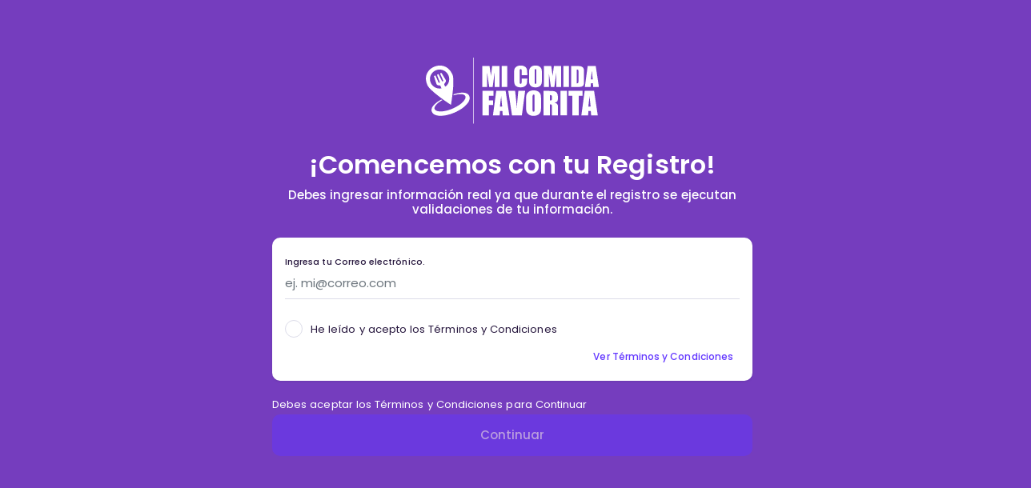

--- FILE ---
content_type: text/html; charset=UTF-8
request_url: https://register.waopay.app/micomidafavorita
body_size: 1489
content:

<!DOCTYPE html>
<html lang="es">

<head>
	<meta http-equiv="Content-Type" content="text/html; charset=utf-8" />
	<meta name="viewport" content="width=device-width, initial-scale=1, minimum-scale=1, maximum-scale=1, viewport-fit=cover" />
	<meta http-equiv="X-UA-Compatible" content="IE=edge">
	<meta http-equiv="cache-control" content="max-age=0" />
	<meta http-equiv="cache-control" content="no-cache" />
	<meta http-equiv="expires" content="0" />
	<meta http-equiv="pragma" content="no-cache" />
	<meta name="apple-mobile-web-app-capable" content="yes" />
	<meta name="apple-mobile-web-app-status-bar-style" content="black-translucent">
	<meta name="theme-color" content="#000000">
	<title>Registro | MiComidaFavorita</title>
	<meta name="description" content="Regístrate en MiComidaFavorita.com">
	<meta name="keywords" content="Vende en Internet, vende en línea">
	<meta name="author" content="WAOPay">

	<meta property="og:title" content="Registro | MiComidaFavorita"/>
	<meta property="og:type" content="website"/>

		<meta property="og:image" content="https://register.waopay.app/img/micomidafavorita.svg"/>

	<link rel="icon" type="image/png" href="img/mcf_favicon.jpg" sizes="32x32">
	<link rel="apple-touch-icon" sizes="180x180" href="img/mcf_favicon.jpg">
	<link rel="stylesheet" href="assets/css/style.css">

	<!-- FONTAWESOME -->
  <script src="https://kit.fontawesome.com/12f04bc607.js" crossorigin="anonymous"></script>
</head>

<body style="background-color: #753dbe;">

	<!-- loader -->
	<div id="loader">
		<img src="assets/img/loading-icon.png" alt="icon" class="loading-icon">
	</div>
	<!-- * loader -->

	<!-- App Header -->
	<div class="appHeader no-border transparent position-absolute">
		<div class="left">
			<!-- <a href="#" class="headerButton goBack text-white">
				<ion-icon name="chevron-back-outline"></ion-icon>
			</a> -->
		</div>
		<div class="pageTitle"></div>
		<div class="right">
		</div>
	</div>
	<!-- * App Header -->

	<!-- App Capsule -->
	<div id="appCapsule">

		<div class="section mt-2 text-center">

			<div class="container">
				<div class="row justify-content-center">
					<div class="col col-md-4">
						<figure><img src="img/micomidafavorita.svg" alt="" class="img" style="max-width: 60%; height:auto;"></figure>
					</div>
				</div>
			</div>
			
		</div>

		<form id="form_register" method="POST" action="" enctype="multipart/form-data">
			<div class="row justify-content-center">
				<div class="col-md-8 col-lg-8 col-xl-6 col-xxl-5">
					<div id="register_content">
					</div>
				</div>
			</div>
		</form>


	</div>
	<!-- * App Capsule -->

	
	
  
	<!-- ========= JS Files =========  -->
	<!-- jQuery -->
	<script src="js/jquery-3.5.1.min.js?v="></script>

	<script src="https://cdnjs.cloudflare.com/ajax/libs/jquery-validate/1.19.3/jquery.validate.js"></script>
  <script src="https://cdnjs.cloudflare.com/ajax/libs/jquery-validate/1.19.3/additional-methods.js"></script>
  <script src="js/messages_es.js?v=20260121132025"></script>

	<!-- Bootstrap -->
	<script src="assets/js/lib/bootstrap.bundle.min.js"></script>
	<!-- Ionicons -->
	<script type="module" src="https://unpkg.com/ionicons@5.5.2/dist/ionicons/ionicons.js"></script>
	<!-- SweetAlert2 -->
	<script src="//cdn.jsdelivr.net/npm/sweetalert2@11"></script>
	<!-- Splide -->
	<script src="assets/js/plugins/splide/splide.min.js"></script>
	<!-- Base Js File -->
	<script src="assets/js/base.js"></script>
	<!-- Functions -->
	<script src="js/functions.js?v=132025"></script>

	<script type="text/javascript" src="https://maps.google.com/maps/api/js?key=AIzaSyBqivNMBfyDn4VwPIs43droLv7yS1UrMn0"></script>
	<script src="js/geolocation.js?v=132025"></script>

</body>
</html>


--- FILE ---
content_type: text/html; charset=UTF-8
request_url: https://register.waopay.app/includes/email.php
body_size: 1238
content:

  
  <div class="section mt-2 text-center">
    <h1 class="text-white">¡Comencemos con tu Registro!</h1>
    <h4 class="text-white">Debes ingresar información real ya que durante el registro se ejecutan validaciones de tu información.</h4>
  </div>

  <div class="section mb-5 p-2">

    <div class="card">
      <div class="card-body pb-1">

        <div class="form-group basic">
          <div class="input-wrapper">
            <label class="label" for="email">Ingresa tu Correo electrónico.</label>
            <input type="email" class="form-control required" id="email" name="email" placeholder="ej. mi@correo.com" pattern="[a-z0-9._%+-]+@[a-z0-9.-]+\.[a-z]{2,63}$" required>
            <i class="clear-input">
              <ion-icon name="close-circle"></ion-icon>
            </i>
          </div>
        </div>

        
                <div class="custom-control custom-checkbox mt-2 mb-1">
          <div class="form-check">
            <input type="checkbox" onclick="checkTerms()" class="form-check-input required" id="terms" name="terms" value="" required>
            <label class="form-check-label" for="terms">
              <small>He leído y acepto los Términos y Condiciones</small>
            </label>
          </div>
          <div class=" mt-1 d-grid gap-2 d-md-flex justify-content-md-end">
            <a class="btn btn-sm btn-link" href="https://waopay.app/terms.php" target="_blank">Ver Términos y Condiciones</a>
          </div>
        </div>
        
      </div>
    </div>

    <!-- <div class="form-links mt-2">
      <div>
        <a href="app-register.html">Register Now</a>
      </div>
      <div><a href="app-forgot-password.html" class="text-muted">Forgot Password?</a></div>
    </div> -->

    <div class="form-button-groupX mt-2 transparent">
      <label id="email_continue_label" class="label text-white text-center"><small>Debes aceptar los Términos y Condiciones para Continuar</small></label>
      <!-- <button id="email_continue" type="submit" class="btn btn-wao btn-block btn-lg forward save" disabled>Continuar</button> -->
      <button id="email-modal" type="button" class="btn btn-primary btn-block btn-lg" disabled>Continuar</button>

      <input type="hidden" name="action" value="validate-email">
      <input type="hidden" id="actionForm" value="email">

      <!-- Dialog Iconed Inline -->
      <div class="modal fade dialogbox" id="ConfirmEmailModal" data-bs-backdrop="static" tabindex="-1" role="dialog">
        <div class="modal-dialog" role="document">
          <div class="modal-content">
            <div class="modal-header">
              <h5 class="modal-title">Registrar con el correo <br> "<span id="emailLabel" style="font-size: 13px;"></span>"</h5>
            </div>
            <div class="modal-body">
              ¿Estás seguro?
            </div>
            <div class="modal-footer">
              <div class="btn-inline">
                <a href="#" class="btn btn-text-danger" data-bs-dismiss="modal">
                  <ion-icon name="close-outline"></ion-icon>
                  CANCELAR
                </a>
                <button type="submit" class="btn btn-text-primary save" data-bs-dismiss="modal">
                  <ion-icon name="checkmark-outline"></ion-icon>
                  CONFIRMAR
                </button>
              </div>
            </div>
          </div>
        </div>
      </div>
      <!-- * Dialog Iconed Inline -->

    </div>

  </div>



--- FILE ---
content_type: image/svg+xml
request_url: https://register.waopay.app/img/micomidafavorita.svg
body_size: 4744
content:
<svg id="Capa_1" data-name="Capa 1" xmlns="http://www.w3.org/2000/svg" viewBox="0 0 967.97 372.09"><defs><style>.cls-1,.cls-2{fill:#fff;}.cls-2{stroke:#fff;stroke-width:3px;}</style></defs><path class="cls-1" d="M445.78,79.4V197.6H418.6l0-79.8-10.82,79.8H388.46l-11.4-78,0,78H349.84V79.4h40.23q1.8,10.66,3.69,25.13l4.42,30.06,7.14-55.19Z" transform="translate(-34.03 -32.41)"/><rect class="cls-1" x="424.23" y="46.99" width="31.09" height="118.2"/><path class="cls-1" d="M601.09,130.87H570V110.32q0-8.94-1-11.18c-.66-1.47-2.13-2.22-4.4-2.22-2.55,0-4.18.9-4.87,2.7s-1,5.7-1,11.69v54.9q0,8.61,1,11.24t4.66,2.63q3.47,0,4.54-2.63T570,165.08V150.22h31.09v4.6q0,18.36-2.62,26t-11.59,13.46q-9,5.77-22.13,5.77-13.65,0-22.52-4.89t-11.74-13.54q-2.9-8.66-2.89-26V121.09a151.9,151.9,0,0,1,.89-19.17,26.72,26.72,0,0,1,5.28-12.3A29.37,29.37,0,0,1,546,80.31a44.49,44.49,0,0,1,17.91-3.39q13.74,0,22.67,5.25t11.74,13.09q2.81,7.83,2.81,24.38Z" transform="translate(-34.03 -32.41)"/><path class="cls-1" d="M652.19,109.77c0-5.5-.31-9-.92-10.55a3.68,3.68,0,0,0-3.8-2.29,4.25,4.25,0,0,0-3.73,1.85q-1.31,1.86-1.3,11V165q0,10.29.85,12.7t4,2.41a3.82,3.82,0,0,0,4.07-2.78q.88-2.76.88-13.21Zm31.09,38.84q0,17.82-.84,25.23a28.1,28.1,0,0,1-5.32,13.54A28.55,28.55,0,0,1,665,196.8a44.4,44.4,0,0,1-17.72,3.28,45.46,45.46,0,0,1-17.24-3.1,28.29,28.29,0,0,1-12.3-9.31,27.83,27.83,0,0,1-5.54-13.5q-.88-7.3-.89-25.56V128.39q0-17.82.86-25.23a28.12,28.12,0,0,1,5.31-13.54A28.69,28.69,0,0,1,629.6,80.2a44.36,44.36,0,0,1,17.72-3.28A45.43,45.43,0,0,1,664.56,80a28.29,28.29,0,0,1,12.3,9.31,27.79,27.79,0,0,1,5.54,13.51q.89,7.29.88,25.55Z" transform="translate(-34.03 -32.41)"/><path class="cls-1" d="M790.82,79.4V197.6H763.64l0-79.8-10.82,79.8H733.5l-11.4-78,0,78H694.88V79.4h40.24q1.78,10.66,3.69,25.13l4.41,30.06,7.15-55.19Z" transform="translate(-34.03 -32.41)"/><rect class="cls-1" x="769.27" y="46.99" width="31.09" height="118.2"/><path class="cls-1" d="M878,99.62v77.76q6.72,0,8.27-2.67t1.55-14.49V114.3a61.67,61.67,0,0,0-.51-10.29,4.9,4.9,0,0,0-2.37-3.33c-1.22-.7-3.54-1.06-6.94-1.06M846.87,79.4h23.27q22.51,0,30.46,2t12.08,6.72a21.28,21.28,0,0,1,5.17,10.41q1,5.72,1,22.52v41.39q0,15.93-1.52,21.29a16,16,0,0,1-5.28,8.39,22.16,22.16,0,0,1-9.3,4.24q-5.53,1.2-16.7,1.2H846.87Z" transform="translate(-34.03 -32.41)"/><path class="cls-1" d="M967.75,155.4q-2.37-20.07-4.74-49.64-4.75,33.94-6,49.64Zm16.48-76L1002,197.6H970.23l-1.67-21.24H957.44l-1.87,21.24H923.42L939.29,79.4Z" transform="translate(-34.03 -32.41)"/><polygon class="cls-1" points="316.85 186.78 378.28 186.78 378.28 214.38 353.12 214.38 353.12 240.53 375.52 240.53 375.52 266.76 353.12 266.76 353.12 324.69 316.85 324.69 316.85 186.78"/><path class="cls-1" d="M461,308.1q-2.76-23.37-5.52-57.77-5.53,39.51-7,57.77Zm19.23-88.44L501,357.21H463.94L462,332.49H449l-2.19,24.72H409.34l18.5-137.55Z" transform="translate(-34.03 -32.41)"/><path class="cls-1" d="M589.54,219.66,571.08,357.21H516L495,219.66h38.26q6.66,56.84,9.52,96.17,2.82-39.75,6-70.6l2.52-25.57Z" transform="translate(-34.03 -32.41)"/><path class="cls-1" d="M642.27,255q0-9.6-1.07-12.28c-.73-1.78-2.2-2.67-4.44-2.67a5,5,0,0,0-4.35,2.17q-1.5,2.16-1.5,12.78v64.23q0,12,1,14.79t4.62,2.8c2.46,0,4-1.07,4.72-3.23s1-7.27,1-15.38Zm36.27,45.2q0,20.73-1,29.36a32.71,32.71,0,0,1-6.2,15.76,33.46,33.46,0,0,1-14.1,11,51.8,51.8,0,0,1-20.67,3.82,53.16,53.16,0,0,1-20.12-3.61,33.07,33.07,0,0,1-14.35-10.83,32.31,32.31,0,0,1-6.46-15.72q-1-8.49-1-29.74V276.67q0-20.73,1-29.36a32.67,32.67,0,0,1,6.2-15.76,33.41,33.41,0,0,1,14.09-11,51.91,51.91,0,0,1,20.68-3.82,53.16,53.16,0,0,1,20.12,3.61,33.1,33.1,0,0,1,14.34,10.83,32.31,32.31,0,0,1,6.46,15.72q1,8.49,1,29.74Z" transform="translate(-34.03 -32.41)"/><path class="cls-1" d="M728.35,243.19v30.59c4.09,0,6.94-.55,8.58-1.66s2.44-4.68,2.44-10.75v-7.56c0-4.36-.78-7.22-2.36-8.58s-4.46-2-8.66-2m-36.28-23.53h25.68q25.68,0,34.77,2a23.91,23.91,0,0,1,14.82,10q5.73,8,5.73,25.61,0,16.07-4.05,21.58t-15.94,6.63q10.77,2.63,14.47,7.05a21,21,0,0,1,4.62,8.11q.9,3.71.9,20.36v36.27h-33.7V311.5q0-11-1.76-13.68t-9.26-2.63v62H692.07Z" transform="translate(-34.03 -32.41)"/><rect class="cls-1" x="753.09" y="186.78" width="36.27" height="137.9"/><polygon class="cls-1" points="876.99 186.78 876.99 214.38 855.44 214.38 855.44 324.69 819.17 324.69 819.17 214.38 797.72 214.38 797.72 186.78 876.99 186.78"/><path class="cls-1" d="M955.71,307.86q-2.78-23.43-5.53-57.92-5.53,39.62-7,57.92Zm19.21-88.67L995.67,357.1H958.6l-2-24.79h-13l-2.19,24.79H904l18.5-137.91Z" transform="translate(-34.03 -32.41)"/><path class="cls-1" d="M277.69,250.66a28.74,28.74,0,0,0-5.71-9.85,35.59,35.59,0,0,0-3.69-3.2,26.73,26.73,0,0,0-6.47-3.9,48.84,48.84,0,0,0-11.11-3.33,36.54,36.54,0,0,0-6.87-.55c-4.35-.08-8.71-.07-13.06,0-1.88,0-3.77.3-5.66.52-1.13.13-2.25.35-3.36.56-1.55.3-3.07.65-4.62.94-2.06.38-4.14.66-6.19,1.09s-3.78,1-5.68,1.44c-2.24.56-4.5,1-6.72,1.64-2.81.81-5.56,1.75-8.35,2.63-.41,2.14-2.24,3.87-2.1,6.32l1.66-.53c1.42-.41,2.83-.84,4.26-1.24,1.68-.46,3.35-.91,5-1.3s3.68-.7,5.51-1.1c2.09-.45,4.14-1,6.23-1.43,2.37-.43,4.76-.77,7.15-1a68.48,68.48,0,0,1,7.29-.5c3.19,0,6.38.28,9.56.49,1.22.08,2.44.29,3.65.48a22.39,22.39,0,0,1,2.56.54c1.88.53,4,.74,5.56,1.78,2.23,1.51,4.75,2.63,6.46,5a15.5,15.5,0,0,1,3,8.17c.08,1.23-.49,2.5-.43,3.73.1,2.44-1.07,4.48-2,6.52a52.22,52.22,0,0,1-4.18,7.25,58.19,58.19,0,0,1-6,7.8,107.3,107.3,0,0,1-13.87,12.81c-2,1.42-3.7,3.12-5.68,4.49-2.77,1.92-5.65,3.68-8.52,5.44-4,2.46-7.94,5-12,7.25s-8.15,4-12.2,6.05a122.46,122.46,0,0,1-14.54,6.45c-1.24.43-2.4,1.06-3.64,1.5-2.74,1-5.5,1.9-8.27,2.84-1.73.6-3.44,1.24-5.2,1.75-2.13.62-4.3,1.12-6.45,1.67-1.85.47-3.7,1-5.56,1.41-1.1.27-2.22.46-3.32.71-2,.44-3.89,1-5.86,1.32-1.64.29-3.32.35-5,.55-1.27.15-2.52.36-3.78.53a56.63,56.63,0,0,1-7.83.92c-4.4,0-8.83.57-13.22-.41-2.39-.53-4.87-.61-7.28-1.05a28.45,28.45,0,0,1-8.7-3c-2.94-1.61-5.78-3.23-7.53-6.17-.91-1.54-2.09-3.12-2.33-4.8a18.55,18.55,0,0,1,1.76-11.22A30.13,30.13,0,0,1,88.56,302c2.31-2.57,4.34-5.39,6.65-8a46.47,46.47,0,0,1,4.27-3.76c1.59-1.4,3.17-2.82,4.77-4.2a32.72,32.72,0,0,1,2.8-2.21c2-1.36,4-2.67,6-4l10.05-6.44,3.27-2.11a36.93,36.93,0,0,0-4-1.69c-1.11-.31-2.5-.72-3.43-.32a54.62,54.62,0,0,0-6.39,3.63q-3.87,2.35-7.69,4.78c-1.81,1.15-3.63,2.29-5.37,3.54s-3.41,2.63-5.09,4a90,90,0,0,0-7.6,6.09c-4.25,4.2-9,8-12.28,13.06-1.21,1.86-2.62,3.62-3.67,5.56-1.79,3.27-3.63,6.54-4.22,10.31-.24,1.53-.83,3-.92,4.54a26,26,0,0,0,1.43,10.92,35.67,35.67,0,0,0,6.59,10.75,17.24,17.24,0,0,0,3,2.53,49.19,49.19,0,0,0,6.1,4.09,41.45,41.45,0,0,0,11.27,4.14c3,.55,5.85,1.45,8.81,1.92a65.29,65.29,0,0,0,7.28.51c1.21.06,2.42,0,3.64,0,5.93-.15,11.86-.29,17.78-.49a32.71,32.71,0,0,0,4.18-.53c2.8-.48,5.59-1,8.39-1.49,1.21-.21,2.43-.33,3.63-.59,2-.44,4.06-.94,6.09-1.45,1.68-.42,3.37-.84,5-1.31,2-.56,3.92-1.19,5.89-1.74,1.56-.42,3.17-.66,4.7-1.15,2.9-.93,5.78-1.94,8.63-3,4.54-1.68,9.08-3.37,13.57-5.17,3.17-1.27,6.28-2.69,9.37-4.12,2.48-1.16,4.93-2.37,7.33-3.67,4-2.15,7.9-4.38,11.84-6.58,1.58-.88,3.18-1.7,4.72-2.64,2.27-1.39,4.52-2.83,6.74-4.3,2-1.31,3.92-2.66,5.84-4,1.57-1.13,3.1-2.3,4.62-3.49,2.21-1.73,4.47-3.4,6.57-5.26s4.08-3.95,6.1-5.94c2.29-2.28,4.67-4.49,6.86-6.87,2.46-2.69,4.84-5.46,7.07-8.34a51.17,51.17,0,0,0,4.1-6.37,38,38,0,0,0,4.26-9.91c.6-2.68,1.61-5.32,1.86-8a31.36,31.36,0,0,0-1.39-12.54" transform="translate(-34.03 -32.41)"/><path class="cls-1" d="M110.9,99.74c29.82,0,54,23.9,54,53.38a53.11,53.11,0,0,1-22.21,43.15c-.38-.76-.76-1.52-1.18-2.26s-.92-1.78-1.36-2.68-.87-1.8-1.39-2.74A11.79,11.79,0,0,1,137,184c-.28-3,1.07-6,4.12-9.39a19.25,19.25,0,0,0,5-9.33,10,10,0,0,0-1.18-7.56c-.76-1.18-1.47-2.42-2.15-3.62-.42-.73-.84-1.46-1.27-2.19l-2.58-4.27c-.87-1.42-1.72-2.84-2.58-4.25-.7-1.18-1.4-2.37-2.09-3.56l-2.18-3.67c-.92-1.54-1.86-3.08-2.79-4.62q-1.18-2-2.36-3.9-2.24-3.72-4.45-7.46l-.37-.62a1.53,1.53,0,0,0-1-.71,6.94,6.94,0,0,0-5.19,1.24c-1.79,1.29-2.25,2.31-1.64,3.67l17.84,39.9,0,0,0,0-1.93.85c-1.61.71-3.22,1.41-4.85,2.14-.31-.61-.64-1.22-1-1.84-.68-1.3-1.37-2.6-2-3.93-.93-2-1.91-3.9-2.89-5.83-.53-1-1.06-2.07-1.57-3.11l-1.62-3.24c-1.71-3.46-3.42-6.91-5.18-10.34-.63-1.21-1.22-2.43-1.8-3.66s-1.27-2.66-2-4-1.27-2.52-1.89-3.8l0-.08c-.13-.3-.44-1-1.72-.87a9.91,9.91,0,0,0-4.43,1.26c-2.17,1.3-2.9,2.59-2.3,4,.43,1,.82,2.08,1.2,3.13,1,2.78,2.11,5.55,3.19,8.32l2.46,6.38c1,2.72,2.09,5.43,3.15,8.15.46,1.19.94,2.38,1.42,3.58.91,2.27,1.85,4.62,2.69,7,.21.59.45,1.17.69,1.75a21.56,21.56,0,0,1,1,2.59c-2,.85-4,1.74-6,2.62l-.48.21-8.94-20-8.92-20a2.73,2.73,0,0,0-2.67-1.38,7.18,7.18,0,0,0-4.07,1.39c-2.06,1.48-2.14,2.76-1.84,3.57.4,1.08.75,2.19,1.1,3.29l.61,1.9q.93,2.82,1.83,5.64L86,158.23c.32,1,.65,2,1,3s.73,2.23,1.08,3.35c.78,2.41,1.54,4.83,2.3,7.25l1,3c.32,1.06.65,2.12,1,3.16.12.34.22.69.33,1a12.22,12.22,0,0,0,2.36,4.81c3,3.36,7.8,5,14.62,5.08a16.18,16.18,0,0,1,4.94.72l7,15.77a55,55,0,0,1-10.74,1.06c-29.83,0-54-23.91-54-53.39s24.17-53.38,54-53.38M80.73,229c1.16,1,2.35,2,3.54,3,2.1,1.75,4.19,3.5,6.31,5.22,2.69,2.18,5.41,4.34,8.12,6.5l8,6.41c1,.82,2.05,1.66,3.11,2.45,1.85,1.39,3.74,2.74,5.6,4.13,1,.8,2,1.67,3.1,2.46,1.82,1.36,3.69,2.67,5.52,4,1.62,1.2,3.2,2.45,4.84,3.65q3.54,2.58,7.13,5.12c1.5,1.07,3,2.1,4.54,3.13,1.78,1.21,3.59,2.35,5.34,3.59,1.58,1.11,3.07,2.34,4.65,3.44,2.56,1.77,5.16,3.47,7.73,5.2,1.52,1,3,2.08,4.55,3.1l5.14,3.43,6.43,4.36c.21-1.71.32-3,.55-4.27s.74-2.75,1-4.15c.27-1.67.36-3.37.56-5.06.15-1.37.34-2.75.56-4.12.3-2,.64-4,1-6,0-.22,0-.44.05-.66.33-2.09.69-4.17,1-6.26.23-1.6.36-3.2.56-4.79.16-1.25.35-2.5.55-3.74.31-2,.71-3.91.95-5.88s.37-4.08.55-6.12a2.51,2.51,0,0,1,0-.27c.33-1.91.74-3.81,1-5.74.27-2.39.37-4.79.54-7.19,0-.09,0-.18,0-.26.33-2,.77-4.08,1-6.14.28-2.92.37-5.86.54-8.79a2.3,2.3,0,0,1,0-.26c.33-2.36.71-4.71,1-7.07.24-1.95.37-3.91.53-5.87.18-2.31.34-4.62.51-6.93.2-2.66,0-5.31.4-8,.59-4.29.37-8.69.5-13,.28-9.08-.21-18.19-.38-27.29a4.86,4.86,0,0,0,0-.66c-.34-2.45-.68-4.89-1-7.34-.19-1.47-.25-3-.55-4.4q-.63-3-1.52-5.86a39.94,39.94,0,0,0-2-5.46c-1.26-2.64-2.67-5.21-4.15-7.74-2-3.39-3.88-6.83-6.14-10a82.85,82.85,0,0,0-7.72-9.61,107.88,107.88,0,0,0-9.32-8.25,35.24,35.24,0,0,0-5.5-3.81c-2.87-1.58-5.94-2.81-8.83-4.36-3.75-2-7.91-2.71-11.92-3.89a25.09,25.09,0,0,0-3.36-.58,44.15,44.15,0,0,0-6.31-1c-5.65-.08-11.32-.33-16.94.5-1.35.2-2.7.36-4,.57-.91.15-1.81.33-2.69.56-1.68.45-3.36.9-5,1.43-2.89.91-5.83,1.76-8.65,2.87a62.54,62.54,0,0,0-6.58,3.22c-2.36,1.27-4.74,2.52-7,4a85.89,85.89,0,0,0-9.34,6.78,70.87,70.87,0,0,0-10.4,11.14,62.3,62.3,0,0,0-6.21,9.83c-1.37,2.86-2.6,5.79-3.83,8.71a42.9,42.9,0,0,0-1.45,4.27c-.42,1.4-.79,2.82-1.07,4.26s-.38,2.75-.57,4.12c-.38,2.81-.95,5.6-1.12,8.42a30.92,30.92,0,0,0,.59,9.08,44.4,44.4,0,0,1,.59,6.25c0,.16.13.32.16.49.28,1.21.57,2.43.84,3.65.39,1.8.65,3.66,1.19,5.43.69,2.3,1.58,4.54,2.42,6.8,1,2.63,1.85,5.31,3,7.85a55.14,55.14,0,0,0,3.63,6.2,69.16,69.16,0,0,0,4.14,6,76.53,76.53,0,0,0,6.14,7.08c4.25,4.23,8.63,8.33,13,12.41,3.56,3.3,7.23,6.5,10.86,9.74" transform="translate(-34.03 -32.41)"/><line class="cls-2" x1="266.5" x2="266.5" y2="372.09"/></svg>

--- FILE ---
content_type: application/javascript
request_url: https://register.waopay.app/assets/js/base.js
body_size: 4892
content:
//-----------------------------------------------------------------------
// Version:        2.2.1
// Template name:  Finapp - Wallet & Banking HTML Mobile Template
// Item URL :      https://themeforest.net/item/finapp-wallet-banking-html-mobile-template/25738217
// Author:         Bragher
// Author URL :    https://themeforest.net/user/bragher
//-----------------------------------------------------------------------


//-----------------------------------------------------------------------
// Template Settings
//-----------------------------------------------------------------------
const Finapp = {
    //-------------------------------------------------------------------
    // PWA Settings
    PWA: {
        enable: false, // Enable or disable PWA
    },
    //-------------------------------------------------------------------
    // Dark Mode Settings
    Dark_Mode: {
        default: false, // Set dark mode as main theme
        local_mode: { // Activate dark mode between certain times of the day
            enable: false, // Enable or disable local dark mode
            start_time: 20, // Start at 20:00
            end_time: 7, // End at 07:00
        },
        auto_detect: { // Auto detect user's preferences and activate dark mode
            enable: false,
        }
    },
    //-------------------------------------------------------------------
    // Right to Left (RTL) Settings
    RTL: {
        enable: false, // Enable or disable RTL Mode
    },
    //-------------------------------------------------------------------
    // Animations
    Animation: {
        goBack: false, // Go back page animation
    },
    //-------------------------------------------------------------------
    // Test Mode
    Test: {
        enable: true, // Enable or disable test mode
        word: "testmode", // The word that needs to be typed to activate test mode
        alert: true, // Enable or disable alert when test mode is activated
        alertMessage: "Test mode activated. Look at the developer console!" // Alert message
    }
    //-------------------------------------------------------------------
}
//-----------------------------------------------------------------------


//-----------------------------------------------------------------------
// Elements
//-----------------------------------------------------------------------
var pageBody = document.querySelector("body");
var appSidebar = document.getElementById("sidebarPanel")
var loader = document.getElementById('loader');
//-----------------------------------------------------------------------


//-----------------------------------------------------------------------
// Service Workers
//-----------------------------------------------------------------------
/*if (Finapp.PWA.enable) {
    if ('serviceWorker' in navigator) {
        navigator.serviceWorker.register('__service-worker.js')
            .then(reg => console.log('service worker registered'))
            .catch(err => console.log('service worker not registered - there is an error.', err));
    }
}*/
//-----------------------------------------------------------------------


//-----------------------------------------------------------------------
// Page Loader with preload
//----------------------------------------------------------------------
setTimeout(() => {
    loader.setAttribute("style", "pointer-events: none; opacity: 0; transition: 0.2s ease-in-out;");
    setTimeout(() => {
        loader.setAttribute("style", "display: none;")
    }, 1000);
}, 450);
//-----------------------------------------------------------------------


//-----------------------------------------------------------------------
// Go Back Animation
function goBackAnimation() {
    pageBody.classList.add("animationGoBack")
    setTimeout(() => {
        window.history.go(-1);
    }, 300);
}
// Go Back Button
var goBackButton = document.querySelectorAll(".goBack");
goBackButton.forEach(function (el) {
    el.addEventListener("click", function () {
        if (Finapp.Animation.goBack) {
            goBackAnimation();
        }
        else {
            window.history.go(-1);
        }

    })
})
//-----------------------------------------------------------------------


//-----------------------------------------------------------------------
// RTL (Right to Left)
if (Finapp.RTL.enable) {
    var pageHTML = document.querySelector("html")
    pageHTML.dir = "rtl"
    document.querySelector("body").classList.add("rtl-mode")
    if (appSidebar != null) {
        appSidebar.classList.remove("panelbox-left")
        appSidebar.classList.add("panelbox-right")
    }
    document.querySelectorAll(".carousel-full, .carousel-single, .carousel-multiple, .carousel-small, .carousel-slider").forEach(function (el) {
        el.setAttribute('data-splide', '{"direction":"rtl"}')
    })
}
//-----------------------------------------------------------------------


//-----------------------------------------------------------------------
// Tooltip
var tooltipTriggerList = [].slice.call(document.querySelectorAll('[data-bs-toggle="tooltip"]'))
var tooltipList = tooltipTriggerList.map(function (tooltipTriggerEl) {
    return new bootstrap.Tooltip(tooltipTriggerEl)
})
//-----------------------------------------------------------------------


//-----------------------------------------------------------------------
// Fix for # href
//-----------------------------------------------------------------------
var aWithHref = document.querySelectorAll('a[href*="#"]');
aWithHref.forEach(function (el) {
    el.addEventListener("click", function (e) {
        e.preventDefault();
    })
});
//-----------------------------------------------------------------------


//-----------------------------------------------------------------------
// Input
// Clear input
var clearInput = document.querySelectorAll(".clear-input");
clearInput.forEach(function (el) {
    el.addEventListener("click", function () {
        var parent = this.parentElement
        var input = parent.querySelector(".form-control")
        input.focus();
        input.value = "";
        parent.classList.remove("not-empty");
    })
})
// active
var formControl = document.querySelectorAll(".form-group .form-control");
formControl.forEach(function (el) {
    // active
    el.addEventListener("focus", () => {
        var parent = el.parentElement
        parent.classList.add("active")
    });
    el.addEventListener("blur", () => {
        var parent = el.parentElement
        parent.classList.remove("active")
    });
    // empty check
    el.addEventListener("keyup", log);
    function log(e) {
        var inputCheck = this.value.length;
        if (inputCheck > 0) {
            this.parentElement.classList.add("not-empty")
        }
        else {
            this.parentElement.classList.remove("not-empty")
        }
    }
})
//-----------------------------------------------------------------------


//-----------------------------------------------------------------------
// Searchbox Toggle
var searchboxToggle = document.querySelectorAll(".toggle-searchbox")
searchboxToggle.forEach(function (el) {
    el.addEventListener("click", function () {
        var search = document.getElementById("search")
        var a = search.classList.contains("show")
        if (a) {
            search.classList.remove("show")
        }
        else {
            search.classList.add("show")
            search.querySelector(".form-control").focus();
        }
    })
});
//-----------------------------------------------------------------------


//-----------------------------------------------------------------------
// Carousel
// Splide Carousel
document.addEventListener('DOMContentLoaded', function () {

    // Full Carousel
    document.querySelectorAll('.carousel-full').forEach(carousel => new Splide(carousel, {
        perPage: 1,
        rewind: true,
        type: "loop",
        gap: 0,
        arrows: false,
        pagination: false,
    }).mount());

    // Single Carousel
    document.querySelectorAll('.carousel-single').forEach(carousel => new Splide(carousel, {
        perPage: 3,
        rewind: true,
        type: "loop",
        gap: 16,
        padding: 16,
        arrows: false,
        pagination: false,
        breakpoints: {
            768: {
                perPage: 1
            },
            991: {
                perPage: 2
            }
        }
    }).mount());

    // Multiple Carousel
    document.querySelectorAll('.carousel-multiple').forEach(carousel => new Splide(carousel, {
        perPage: 4,
        rewind: true,
        type: "loop",
        gap: 16,
        padding: 16,
        arrows: false,
        pagination: false,
        breakpoints: {
            768: {
                perPage: 2
            },
            991: {
                perPage: 3
            }
        }
    }).mount());

    // Small Carousel
    document.querySelectorAll('.carousel-small').forEach(carousel => new Splide(carousel, {
        perPage: 9,
        rewind: false,
        type: "loop",
        gap: 16,
        padding: 16,
        arrows: false,
        pagination: false,
        breakpoints: {
            768: {
                perPage: 4
            },
            991: {
                perPage: 7
            }
        }
    }).mount());

    // Slider Carousel
    document.querySelectorAll('.carousel-slider').forEach(carousel => new Splide(carousel, {
        perPage: 1,
        rewind: false,
        type: "loop",
        gap: 16,
        padding: 16,
        arrows: false,
        pagination: true
    }).mount());

    // Stories Carousel
    document.querySelectorAll('.story-block').forEach(carousel => new Splide(carousel, {
        perPage: 16,
        rewind: false,
        type: "slide",
        gap: 16,
        padding: 16,
        arrows: false,
        pagination: false,
        breakpoints: {
            500: {
                perPage: 4
            },
            768: {
                perPage: 7
            },
            1200: {
                perPage: 11
            }
        }
    }).mount());
});
//-----------------------------------------------------------------------


//-----------------------------------------------------------------------
// Upload Input
var uploadComponent = document.querySelectorAll('.custom-file-upload');
uploadComponent.forEach(function (el) {
    var fileUploadParent = '#' + el.id;
    var fileInput = document.querySelector(fileUploadParent + ' input[type="file"]')
    var fileLabel = document.querySelector(fileUploadParent + ' label')
    var fileLabelText = document.querySelector(fileUploadParent + ' label span')
    var filelabelDefault = fileLabelText.innerHTML;
    fileInput.addEventListener('change', function (event) {
        var name = this.value.split('\\').pop()
        tmppath = URL.createObjectURL(event.target.files[0]);
        if (name) {
            fileLabel.classList.add('file-uploaded');
            fileLabel.style.backgroundImage = "url(" + tmppath + ")";
            fileLabelText.innerHTML = name;
        }
        else {
            fileLabel.classList.remove("file-uploaded")
            fileLabelText.innerHTML = filelabelDefault;
        }
    })
})
//-----------------------------------------------------------------------


//-----------------------------------------------------------------------
// Notification
// trigger notification
var notificationCloseButton = document.querySelectorAll(".notification-box .close-button");
var notificationTaptoClose = document.querySelectorAll(".tap-to-close .notification-dialog");
var notificationBox = document.querySelectorAll(".notification-box");

function closeNotificationBox() {
    notificationBox.forEach(function (el) {
        el.classList.remove("show")
    })
}
function notification(target, time) {
    var a = document.getElementById(target);
    closeNotificationBox()
    setTimeout(() => {
        a.classList.add("show")
    }, 250);
    if (time) {
        time = time + 250;
        setTimeout(() => {
            closeNotificationBox()
        }, time);
    }
}
// close notification
notificationCloseButton.forEach(function (el) {
    el.addEventListener("click", function (e) {
        e.preventDefault();
        closeNotificationBox();
    })
});

// tap to close notification
notificationTaptoClose.forEach(function (el) {
    el.addEventListener("click", function (e) {
        closeNotificationBox();
    })
});
//-----------------------------------------------------------------------


//-----------------------------------------------------------------------
// Toast
// trigger toast
var toastCloseButton = document.querySelectorAll(".toast-box .close-button");
var toastTaptoClose = document.querySelectorAll(".toast-box.tap-to-close");
var toastBoxes = document.querySelectorAll(".toast-box");

function closeToastBox() {
    toastBoxes.forEach(function (el) {
        el.classList.remove("show")
    })
}
function toastbox(target, time) {
    var a = document.getElementById(target);
    closeToastBox()
    setTimeout(() => {
        a.classList.add("show")
    }, 100);
    if (time) {
        time = time + 100;
        setTimeout(() => {
            closeToastBox()
        }, time);
    }
}
// close button toast
toastCloseButton.forEach(function (el) {
    el.addEventListener("click", function (e) {
        e.preventDefault();
        closeToastBox();
    })
})
// tap to close toast
toastTaptoClose.forEach(function (el) {
    el.addEventListener("click", function (e) {
        closeToastBox();
    })
})
//-----------------------------------------------------------------------


//-----------------------------------------------------------------------
// Add to Home
var osDetection = navigator.userAgent || navigator.vendor || window.opera;
var windowsPhoneDetection = /windows phone/i.test(osDetection);
var androidDetection = /android/i.test(osDetection);
var iosDetection = /iPad|iPhone|iPod/.test(osDetection) && !window.MSStream;

function iosAddtoHome() {
    var modal = new bootstrap.Modal(document.getElementById('ios-add-to-home-screen'))
    modal.toggle()
}
function androidAddtoHome() {
    var modal = new bootstrap.Modal(document.getElementById('android-add-to-home-screen'))
    modal.toggle()
}
function AddtoHome(time, once) {
    if (once) {
        var AddHomeStatus = localStorage.getItem("FinappAddtoHome");
        if (AddHomeStatus === "1" || AddHomeStatus === 1) {
            // already showed up
        }
        else {
            localStorage.setItem("FinappAddtoHome", 1)
            window.addEventListener('load', () => {
                if (navigator.standalone) {
                    // if app installed ios home screen
                }
                else if (matchMedia('(display-mode: standalone)').matches) {
                    // if app installed android home screen
                }
                else {
                    // if app is not installed
                    if (androidDetection) {
                        setTimeout(() => {
                            androidAddtoHome()
                        }, time);
                    }
                    if (iosDetection) {
                        setTimeout(() => {
                            iosAddtoHome()
                        }, time);
                    }
                }
            });
        }
    }
    else {
        window.addEventListener('load', () => {
            if (navigator.standalone) {
                // app loaded to ios
            }
            else if (matchMedia('(display-mode: standalone)').matches) {
                // app loaded to android
            }
            else {
                // app not loaded
                if (androidDetection) {
                    setTimeout(() => {
                        androidAddtoHome()
                    }, time);
                }
                if (iosDetection) {
                    setTimeout(() => {
                        iosAddtoHome()
                    }, time);
                }
            }
        });
    }

}
//-----------------------------------------------------------------------


//-----------------------------------------------------------------------
// Dark Mode
var checkDarkModeStatus = localStorage.getItem("FinappDarkmode");
var switchDarkMode = document.querySelectorAll(".dark-mode-switch");
var pageBodyActive = pageBody.classList.contains("dark-mode");

// Check if enable as default
if (Finapp.Dark_Mode.default) {
    pageBody.classList.add("dark-mode");
}

// Local Dark Mode
if (Finapp.Dark_Mode.local_mode.enable) {
    var nightStart = Finapp.Dark_Mode.local_mode.start_time;
    var nightEnd = Finapp.Dark_Mode.local_mode.end_time;
    var currentDate = new Date();
    var currentHour = currentDate.getHours();
    if (currentHour >= nightStart || currentHour < nightEnd) {
        // It is night time
        pageBody.classList.add("dark-mode");
    }
}

// Auto Detect Dark Mode
if (Finapp.Dark_Mode.auto_detect.enable)
    if (window.matchMedia && window.matchMedia('(prefers-color-scheme: dark)').matches) {
        pageBody.classList.add("dark-mode");
    }

function switchDarkModeCheck(value) {
    switchDarkMode.forEach(function (el) {
        el.checked = value
    })
}
// if dark mode on
if (checkDarkModeStatus === 1 || checkDarkModeStatus === "1" || pageBody.classList.contains('dark-mode')) {
    switchDarkModeCheck(true);
    if (pageBodyActive) {
        // dark mode already activated
    }
    else {
        pageBody.classList.add("dark-mode")
    }
}
else {
    switchDarkModeCheck(false);
}
switchDarkMode.forEach(function (el) {
    el.addEventListener("click", function () {
        var darkmodeCheck = localStorage.getItem("FinappDarkmode");
        var bodyCheck = pageBody.classList.contains('dark-mode');
        if (darkmodeCheck === 1 || darkmodeCheck === "1" || bodyCheck) {
            pageBody.classList.remove("dark-mode");
            localStorage.setItem("FinappDarkmode", "0");
            switchDarkModeCheck(false);
        }
        else {
            pageBody.classList.add("dark-mode")
            switchDarkModeCheck(true);
            localStorage.setItem("FinappDarkmode", "1");
        }
    })
})
//-----------------------------------------------------------------------


//-----------------------------------------------------------------------
// Cookies Box
if (document.querySelector(".offcanvas") === null) {
    // Doesn't exist.
}
else {
    var elCookiesBox = new bootstrap.Offcanvas(document.getElementById('cookiesbox'));
    var CookiesStatus = localStorage.getItem("FinappCookiesStatus")
    function CookiesBox(time) {
        if (CookiesStatus === "1" || CookiesStatus === 1) {
            // Cookies already accepted.
        }
        else {
            if (time) {
                setTimeout(() => {
                    elCookiesBox.toggle();
                }, time);
            }
            else {
                elCookiesBox.toggle();
            }
        }
    }
    document.querySelectorAll(".accept-cookies").forEach(function (el) {
        el.addEventListener("click", function () {
            localStorage.setItem("FinappCookiesStatus", "1")
        })
    })
}


//-----------------------------------------------------------------------


//-----------------------------------------------------------------------
// Test Mode
function testMode() {
    var colorDanger = "color: #FF396F; font-weight:bold;"
    var colorSuccess = "color: #1DCC70; font-weight:bold;"

    console.clear();
    console.log("%cFINAPP", "font-size: 1.3em; font-weight: bold; color: #FFF; background-color: #6236FF; padding: 10px 120px; margin-bottom: 16px;")
    console.log("%c🚀 TEST MODE ACTIVATED ..!", "font-size: 1em; font-weight: bold; margin: 4px 0;");

    function testModeMsg(value, msg) {
        if (value) {
            console.log("%c|" + "%c " + msg + " : " + "%cEnabled", "color: #444; font-size :1.2em; font-weight: bold;", "color: inherit", colorSuccess);
        }
        else if (value == false) {
            console.log("%c|" + "%c " + msg + " : " + "%cDisabled", "color: #444; font-size :1.2em; font-weight: bold;", "color: inherit", colorDanger);
        }
    }
    function testModeInfo(value, msg) {
        console.log("%c|" + "%c " + msg + " : " + "%c" + value, "color: #444; font-size :1.2em; font-weight: bold;", "color: inherit", "color:#6236FF; font-weight: bold;");
    }
    function testModeSubtitle(msg) {
        console.log("%c # " + msg, "color: #FFF; background: #444; font-size: 1.2em; padding: 8px 16px; margin-top: 16px; border-radius: 12px 12px 0 0");
    }

    testModeSubtitle("THEME SETTINGS")
    testModeMsg(Finapp.PWA.enable, "PWA")
    testModeMsg(Finapp.Dark_Mode.default, "Set dark mode as default theme")
    testModeMsg(Finapp.Dark_Mode.local_mode.enable, "Local dark mode (between " + Finapp.Dark_Mode.local_mode.start_time + ":00 and " + Finapp.Dark_Mode.local_mode.end_time + ":00)")
    testModeMsg(Finapp.Dark_Mode.auto_detect.enable, "Auto detect dark mode")
    testModeMsg(Finapp.RTL.enable, "RTL")
    testModeMsg(Finapp.Test.enable, "Test mode")
    testModeMsg(Finapp.Test.alert, "Test mode alert")

    testModeSubtitle("PREVIEW INFOS")
    // Resolution
    testModeInfo(window.screen.availWidth + " x " + window.screen.availHeight, "Resolution")
    // Device
    if (iosDetection) {
        testModeInfo("iOS", "Device")
    }
    else if (androidDetection) {
        testModeInfo("Android", "Device")
    }
    else if (windowsPhoneDetection) {
        testModeInfo("Windows Phone", "Device")
    }
    else {
        testModeInfo("Not a Mobile Device", "Device")
    }
    //Language
    testModeInfo(window.navigator.language, "Language")
    // Theme
    if (pageBody.classList.contains("dark-mode")) {
        testModeInfo("Dark Mode", "Current theme")
    }
    else {
        testModeInfo("Light Mode", "Current theme")
    }
    // Online Status
    if (window.navigator.onLine) {
        testModeInfo("Online", "Internet connection")
    }
    else {
        testModeInfo("Offline", "Internet connection")
    }

    testModeSubtitle("ANIMATIONS")
    testModeMsg(Finapp.Animation.goBack, "Go Back")
}
function themeTesting() {
    var word = Finapp.Test.word;
    var value = "";
    window.addEventListener('keypress', function (e) {
        value = value + String.fromCharCode(e.keyCode).toLowerCase();
        if (value.length > word.length) {
            value = value.slice(1);
        }
        if (value == word || value === word) {
            value = ""
            if (Finapp.Test.alert) {
                var content = document.getElementById("appCapsule")
                content.appendChild(document.createElement("div")).className = "test-alert-wrapper";
                var alert =
                    "<div id='alert-toast' class='toast-box toast-center tap-to-close'>"
                    +
                    "<div class='in'>"
                    +
                    "<div class='text'><h1 class='text-light mb-05'>🤖</h1><strong>"
                    +
                    Finapp.Test.alertMessage
                    +
                    "</strong></div></div></div>"
                var wrapper = document.querySelector(".test-alert-wrapper")
                wrapper.innerHTML = alert;
                toastbox('alert-toast');
                setTimeout(() => {
                    this.document.getElementById("alert-toast").classList.remove("show")
                }, 4000);
            }
            testMode();
        }

    })
}

if (Finapp.Test.enable) {
    themeTesting();
}
//-----------------------------------------------------------------------


--- FILE ---
content_type: image/svg+xml
request_url: https://unpkg.com/ionicons@5.5.2/dist/ionicons/svg/checkmark-outline.svg
body_size: -403
content:
<svg xmlns="http://www.w3.org/2000/svg" class="ionicon" viewBox="0 0 512 512"><title>Checkmark</title><path stroke-linecap="round" stroke-linejoin="round" d="M416 128L192 384l-96-96" class="ionicon-fill-none ionicon-stroke-width"/></svg>

--- FILE ---
content_type: application/javascript
request_url: https://register.waopay.app/js/geolocation.js?v=132025
body_size: 2318
content:
var timeoutId;
$(document).on('keyup change', '.direccion', function () {
  // var elemento = $(this);

  // clearTimeout(timeoutId);
  // timeoutId = setTimeout(function() {
  //   // console.log(elemento.val());
  //   // saveToDB(elemento);
  //   obtainaddress();
  // }, 400);
  var pais = $("#countrymb option:selected").attr('data-name');
  var cp = $("#zipcode").val();

  // Check country ID to determine which fields to use
  var countryValue = $("#countrymb").val();
  var countryId = countryValue ? countryValue.split(';')[0] : '';

  var estado, ciudad, colonia;

  if (countryId == '142' || countryId == '231') {
    // Use select dropdowns for México (142) and other specific country (231)
    estado = $("#statemb option:selected").attr('data-name');
    ciudad = $("#citymb option:selected").attr('data-name');
    colonia = $("#neighborhood option:selected").attr('data-name');
  } else {
    // Use text inputs for other countries
    estado = $("#statemb_text").val();
    ciudad = $("#citymb_text").val();
    colonia = $("#neighborhood_text").val();
  }

  var calle = $("#street").val();
  var numero = $("#number").val();

  var direcc = calle + ' ' + numero + ' ' + colonia + ' ' + ciudad + ' ' + estado + ' ' + pais + ' ' + cp;

  //$("#formatted_address").val(direcc);
  // alert(direcc);
  console.log(direcc);

  codeAddress(direcc);
});

// function obtainaddress(){
//   var pais = $("#country option:selected").val();
//   pais = pais.split(";");
//   pais = pais[1];
//   var cp = $("#zipcode").val();
//   var estado = $("#state option:selected").val();
//   estado = estado.split(";");
//   estado = estado[1];
//   var ciudad = $("#city option:selected").val();
//   ciudad = ciudad.split(";");
//   ciudad = ciudad[1];
//   var colonia = $("#neighborhood option:selected").val();
//   colonia = colonia.split(";");
//   colonia = colonia[1];
//   var calle = $("#street").val();

//   var direcc = calle+' '+colonia+' '+ciudad+' '+estado+' '+pais+' '+cp;

//   //$("#formatted_address").val(direcc);
//   // alert(direcc);
//   // console.log(direcc);

//   codeAddress(direcc);
// };

var map;
var geocoder = new google.maps.Geocoder();
var tresponses;
var marker;
var latLng;
var latWy;
var lonWy;

function geocodePosition(pos) {
  geocoder.geocode({
    latLng: pos
  }, function (responses) {
    if (responses && responses.length > 0) {
      updateMarkerAddress(responses[0].formatted_address);
      //	tresponses=responses;
      var len_add = responses[0].address_components.length;
      //document.getElementById('zoom').value=map.getZoom();
    } else {
      // document.getElementById('address').value='';
      // document.getElementById('number').value='';
      // document.getElementById('neighborhood').value ='';
      // document.getElementById('city').value ='';
      // document.getElementById('scountry').value ='';
      // document.getElementById('state').value ='';
      // document.getElementById('zipcode').value ='';
      // updateMarkerAddress('Cannot determine address at this location.');
    }
  });
}

function writeAddressName(latLng) {
  geocoder = new google.maps.Geocoder();
  geocoder.geocode({
    "location": latLng
  },
    function (results, status) {
      if (status == google.maps.GeocoderStatus.OK) {
        var address = "", city = "", state = "", zip = "", country = "", formattedAddress = "", neighborhood = "", street_number = "";
        var lat;
        var lng;

        for (var i = 0; i < results[0].address_components.length; i++) {
          var addr = results[0].address_components[i];
          // check if this entry in address_components has a type of country
          if (addr.types[0] == 'country')
            country = addr.long_name;
          else if (addr.types[0] == 'street_address') // address 1
            address = address + addr.long_name;
          else if (addr.types[0] == 'street_number') // street_number
            street_number = addr.long_name;
          else if (addr.types[0] == 'neighborhood') // neighborhood
            neighborhood = addr.long_name;
          else if (addr.types[0] == 'establishment')
            address = address + addr.long_name;
          else if (addr.types[0] == 'route')  // address 2
            address = address + addr.long_name;
          else if (addr.types[0] == 'postal_code')       // Zip
            zip = addr.short_name;
          else if (addr.types[0] == ['administrative_area_level_1'])       // State
            state = addr.long_name;
          else if (addr.types[0] == ['locality'])       // City
            city = addr.long_name;
        }

        if (results[0].formatted_address != null) {
          formattedAddress = results[0].formatted_address;
        }

        var lalatlong = results[0].geometry.location;
        lat = lalatlong.lat();
        lng = lalatlong.lng();

        //alert('City: '+ city + '\n' + 'State: '+ state + '\n' + 'Zip: '+ zip + '\n' + 'Formatted Address: '+ formattedAddress + '\n Address:'+ address + ' #' + street_number);
        document.getElementById('address').value = address + ' ' + street_number;
        document.getElementById('number').value = street_number;
        document.getElementById('neighborhood').value = neighborhood;
        document.getElementById('country').value = country;
        document.getElementById('state').value = state;
        document.getElementById('city').value = city;
        document.getElementById('formatted_address').value = formattedAddress;
        //console.log(formattedAddress);
        document.getElementById('zipcode').value = zip;
        document.getElementById('latitude').value = lat;
        document.getElementById('longitude').value = lng;
      }
      else
        alert(addr.long_name);
    });
}

function updateMarkerPosition(latLng) {
  document.getElementById('latitude').value = latLng.lat();
  document.getElementById('longitude').value = latLng.lng();
}

function updateMarkerAddress(str) {
  //document.getElementById('formatted_address').value = str;
  console.log(str);
}

function initialize() {
  latWy = '19.39085901148907';
  lonWy = '-99.14361265000002';

  latLng = new google.maps.LatLng(latWy, lonWy);

  //writeAddressName(latLng);

  map = new google.maps.Map(document.getElementById('mapCanvas'), {
    scrollwheel: false,
    zoom: 18,
    center: latLng,
    mapTypeId: google.maps.MapTypeId.ROADMAP,
    gestureHandling: "greedy",
    fullscreenControl: false,
    mapTypeControl: false,
    streetViewControl: false
  });
  marker = new google.maps.Marker({
    position: latLng,
    title: 'Point Location',
    map: map,
    draggable: false
  });

  // Add dragging event listeners.
  google.maps.event.addListener(marker, 'dragstart', function () {
    updateMarkerAddress('Dragging...');
  });

  google.maps.event.addListener(marker, 'drag', function () {
    // updateMarkerStatus('Dragging...');
    updateMarkerPosition(marker.getPosition());
  });

  google.maps.event.addListener(marker, 'dragend', function () {
    //  updateMarkerStatus('Drag ended');
    geocodePosition(marker.getPosition());
  });

  google.maps.event.addListener(map, 'center_changed', function () {
    // 0.1 seconds after the center of the map has changed,
    // set back the marker position.
    // window.setTimeout(function() {
    var center = map.getCenter();
    marker.setPosition(center);

    updateMarkerPosition(marker.getPosition());
    // }, 100);
  });
}

function codeAddress(address) {
  //obtengo la direccion del formulario
  //var address = document.getElementById("formatted_address").value;
  //hago la llamada al geodecoder
  geocoder.geocode({ 'address': address }, function (results, status) {
    //si el estado de la llamado es OK
    if (status == google.maps.GeocoderStatus.OK) {
      //centro el mapa en las coordenadas obtenidas
      map.setCenter(results[0].geometry.location);
      //coloco el marcador en dichas coordenadas
      marker.setPosition(results[0].geometry.location);
      //actualizo el formulario
      //updatePosition(results[0].geometry.location);
      updateMarkerPosition(marker.getPosition());
    }
  });
}

// Onload handler to fire off the app.
function reloadmap() {
  google.maps.event.addDomListener(window, 'load', initialize);
}

--- FILE ---
content_type: application/javascript
request_url: https://register.waopay.app/js/functions.js?v=132025
body_size: 2795
content:
(function ($) {
  let result;

  // use strict;
  $(window).on('load', function () {
    $('[data-loader="circle-side"]').fadeOut();
    $('#preloader').delay(350).fadeOut('slow');
    $('body').delay(350).css({
      "overflow": 'visible'
    });

    var urlData = getUrlVars();
    var action = 'email';

    if($('#goto').length){
      action = $('#goto').val();
    }

    if($('#developer').length){
      action = $('#developer').val();
      console.log(action);
    }

    if($('#stripe').length){
      action = $('#stripe').val();
    }

    urlData = btoa(JSON.stringify(urlData));
    var dataStart = {
      'action': action,
      'urlvalues': urlData
    };

    loadPage(dataStart);

    // ACTIONS TO NAVIGATE
    $('#register_content').on('click','.goto',function(e){
      e.preventDefault();
      var loader = document.getElementById('loader');
      setTimeout(() => {
        loader.setAttribute("style", "pointer-events: none; opacity: 100; transition: 0.2s ease-in-out;");
        setTimeout(() => {
            loader.setAttribute("style", "display: none;")
        }, 1000);
      }, 10);
      
      var action = $(this).attr('data-a');
      var values = $(this).attr('data-json');
      var urlData = getUrlVars();

      urlData = btoa(JSON.stringify(urlData));
      var data = {
        'action': action,
        'values': values,
        'urlvalues': urlData
      };

      loadPage(data);
    });

    // FORM POST
    // $('#register_content').on('click','.save',function(e){
    //   e.preventDefault();
      // var action = $('#form_register').attr('action');
      // var $form = $("#form_register");
      // var formData = getFormData($form);
      // formData = btoa(JSON.stringify(formData));
      // var urlData = getUrlVars();
      // urlData = btoa(JSON.stringify(urlData));
      //
      // var data = {
      //   'action': action,
      //   'values': formData,
      //   'urlvalues': urlData
      // };
      //
      // loadPage(data);
    // });

    // $(document).on('submit','#form_register',function(e){
    //   e.preventDefault();
      $("#form_register").validate({
        lang: 'es',
        rules: {
          vpassword: {
            equalTo: "#password"
          },
          whatsapp: {
            minlength: 9
          },
          address_phone1: {
            minlength: 10
          },
          address_phone2: {
            minlength: 10
          }
        },
        submitHandler: function(form) {
          var action = $('#actionForm').val();
          var $form = $("#form_register");
          var formData = getFormData($form);
          formData = btoa(JSON.stringify(formData));
          var urlData = getUrlVars();
          urlData = btoa(JSON.stringify(urlData));

          var loader = document.getElementById('loader');
          setTimeout(() => {
            loader.setAttribute("style", "pointer-events: none; opacity: 100; transition: 0.2s ease-in-out;");
            setTimeout(() => {
                loader.setAttribute("style", "display: none;")
            }, 1000);
          }, 10);

          var data = {
            'action': action,
            'values': formData,
            'urlvalues': urlData
          };

          // if($('#logo').length){
          //   uploadFile();
          // }

          loadPage(data);
        }
      });
    // });

    $(document).on('change','#tpersona',function(){
      var tipo = $('option:selected',this).attr('value');

      if(tipo == 1){
        $('.pmoral').hide();
      }else{
        $('.pmoral').show();
      }
    });

    $(document).on('change','#countrymb',function(){
      var countrys = $('option:selected',this).attr('value');
      console.log(countrys);

      $("#statemb").load( "includes/loadstates.php", {country: countrys}, function() {
        console.log('Loaded');
      });
    });

    $(document).on('change','#statemb',function(){
      var state = $('option:selected',this).attr('value');
      console.log(state);

      $("#citymb").load( "includes/loadcities.php", {state: state}, function() {
        console.log('Loaded');
      });
    });

    $(document).on('keyup change','#zipcode',function(){
      var zipcode = $(this).val();
      var country = $('#countrymb option:selected').val();

      // console.log("Zipcode:"+zipcode+", Country:"+country);

      var posting = $.post("includes/loadaddressoptions.php", {zipcode: zipcode, country: country},"json");

      posting.done(function(data) {
        // console.log(data);
        var obj = JSON.parse(data);
        $("#statemb").html(obj.s).prop('disabled', false);
        $("#citymb").html(obj.c).prop('disabled', false);
        $("#neighborhood").html(obj.n).prop('disabled', false);
      })
      .fail(function() {
        console.log("Error Posting jQuery Data");
      });
    });

    $(document).on('click','.showhidepass',function(){
      var action = $(this).attr('data-a');

      if(action === 'show'){
        $(this).attr('data-a','hide').html('<i class="fa-solid fa-eye-slash"></i> &nbsp;Ocultar Contraseña');
        $('#password, #vpassword').attr('type','text');
      }else{
        $(this).attr('data-a','show').html('<i class="fa-solid fa-eye"></i> &nbsp;Mostrar Contraseña');
        $('#password, #vpassword').attr('type','password');
      }
    });

    $(document).on('click','.showhidepassL',function(){
      var action = $(this).attr('data-a');

      if(action === 'show'){
        $(this).attr('data-a','hide').html('<i class="fa-solid fa-eye-slash"></i> &nbsp;Ocultar Contraseña');
        $('#passwordL').attr('type','text');
      }else{
        $(this).attr('data-a','show').html('<i class="fa-solid fa-eye"></i> &nbsp;Mostrar Contraseña');
        $('#passwordL').attr('type','password');
      }
    });

    $(document).on('keyup','#merchant_url',function () {
      var value = $(this).val();
      var resultado = validarTextoEntrada(value);
      $("#merchant_url").val(resultado);
    });

    $(document).on('keyup','#store',function () {
      var value = $(this).val();
      var resultado = validarTextoEntrada(value);
      $("#merchant_url").val(resultado);
    });

    $(document).on('change','#category_id',function(){
      var category = $('option:selected',this).attr('value');
      var count = $('option:selected',this).attr('data-c');
      var subcat = $("#subcategory_id").attr('data-sub');

      if(count > 0){
        $("#subcategory_id").load( "includes/loadsubcategories.php", {category: category, subcategory: subcat}, function() {
          console.log('Loaded');
        });
        $('.subcategorys').show();
      }else{
        $('.subcategorys').hide();
        $("#subcategory_id").html('<option selected="selected" value="">- Primero elige una categoría para tu Negocio -</option>');
      }
    });

  });

  // $(document).on('click','#terms',function(){
  //   if($('#terms').is(':checked')){
  //     console.log('checked');
  //     $("#email_continue").prop('disabled', false);
  //   }else{
  //     console.log('unchecked');
  //     $("#email_continue").prop('disabled', true);
  //   }
  // });

  $(document).on('click','#email-modal',function(){
    var eModal = new bootstrap.Modal(document.getElementById('ConfirmEmailModal'));
    var email = $('#email').val();

    if( (email === "") ){
      $('#form_register').valid();
    }else{
      $('#emailLabel').html(email);
      eModal.show();
    }
    
  });
})(jQuery)


// FUNCTIONS
function loadPage(data){
  // if(data.action!=="email"){

  //   var loader = document.getElementById('loader');
  //   setTimeout(() => {
  //     loader.setAttribute("style", "pointer-events: none; opacity: 100; transition: 0.2s ease-in-out;");
  //     setTimeout(() => {
  //         loader.setAttribute("style", "display: none;")
  //     }, 1000);
  //   }, 450);

  // }

  // $('#register_content').html('');
  $("#register_content").load( "includes/"+data.action+".php", {token: data.token, values: data.values, urlvalues: data.urlvalues}, function() {
    console.log('Loaded');
  });
}

function getFormData($form){
  var unindexed_array = $form.serializeArray();
  var indexed_array = {};

  $.map(unindexed_array, function(n, i){
      indexed_array[n['name']] = unescape( encodeURIComponent(n['value']) );
  });

  return indexed_array;
}

function getUrlVars()
{
  var vars = {};
  var hashes = window.location.href.slice(window.location.href.indexOf('?') + 1).split('&');
  for(var i = 0; i < hashes.length; i++)
  {
      hash = hashes[i].split('=');
      vars[hash[0]] = hash[1];
  }
  return vars;
}

function validarTextoEntrada(value) {
  var procesado1 = value.replace(/\s+/g, '');
  var procesado2 = procesado1.replace(/["']/g, "");
  var procesado3 = procesado2.replace(/[^a-zA-Z ]/g, "");
  var procesado4 = procesado3.normalize('NFD').replace(/[\u0300-\u036f]/g,"");
  procesado4 = procesado4.toLowerCase();
  return procesado4;
}

function changeStepR(target){
  $('.stepR').addClass('step-disabled');
  $('.stepR i').hide();
  $('.'+target).removeClass('step-disabled');
  $('.'+target+' i').show();
}

// Function to create the cookie
function createCookie(name, value, days) {
  var expires;

  if (days) {
    var date = new Date();
    date.setTime(date.getTime() + (days * 24 * 60 * 60 * 1000));
    expires = "; expires=" + date.toGMTString();
  }
  else {
    expires = "";
  }

  document.cookie = escape(name) + "=" +
    escape(value) + expires + "; path=/";
}

function checkTerms(){
  if( $('#terms').is(':checked') ){
      $( "#email-modal" ).prop( "disabled", false );
  }
  else{
      $( "#email-modal" ).prop( "disabled", true );
  }
}

// async function uploadFile() {
//   // let fileElement = document.getElementById('logo');
//   // let file = fileElement.files[0];
//   let formData = new FormData(form_register);
//   // formData.set('file', file);

//   $.ajax({
//     url: "includes/uploadLogo.php",
//     type: "POST",
//     data:  formData,
//     contentType: false,
//     cache: false,
//     processData:false
//   });
// }
